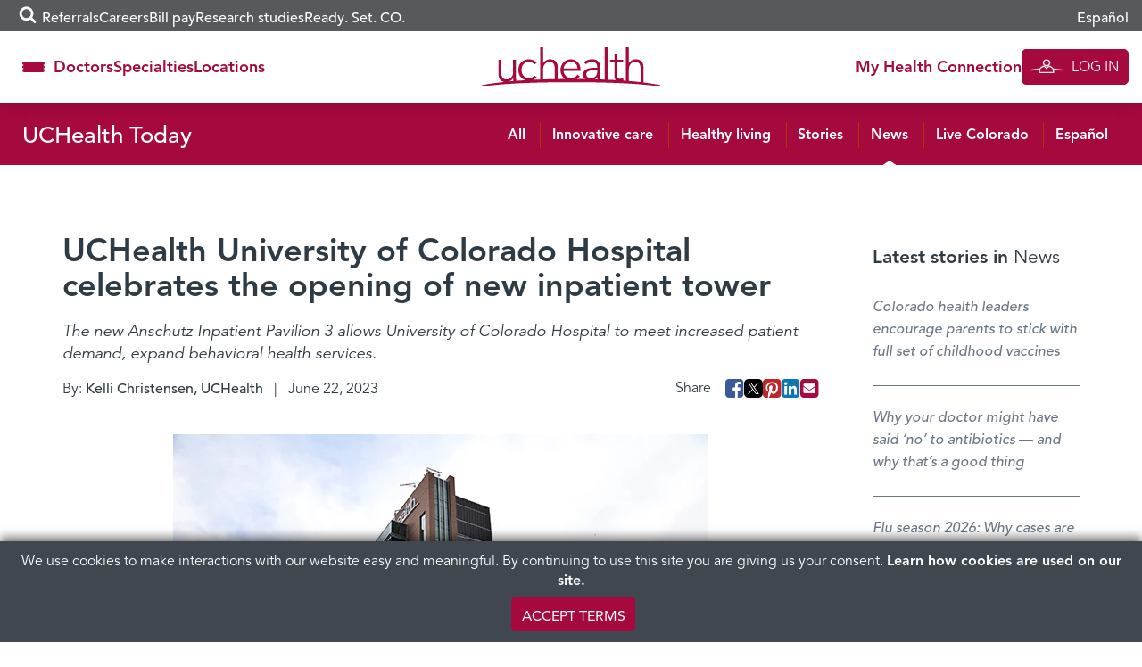

--- FILE ---
content_type: text/css
request_url: https://www.uchealth.org/today/wp-content/plugins/uchealth-blocks/blocks/google-maps-embed/css/google-maps-embed-style.css?ver=1769125143
body_size: -350
content:
uchealth-block-google-maps-embed{display:block;height:var(--height,300px);max-height:80vh}uchealth-block-google-maps-embed .acf-map{width:100%;height:100%}uchealth-block-google-maps-embed .acf-map img{max-width:inherit!important}uchealth-block-google-maps-embed .acf-map .gm-style-iw-a h6{margin:0;font-family:var(--font__500);font-size:14px}#content uchealth-block-google-maps-embed,.entry-content-styles uchealth-block-google-maps-embed{margin-bottom:1em}.editor-styles-wrapper.block-editor-writing-flow .acf-block-preview uchealth-block-google-maps-embed{pointer-events:none;-webkit-user-select:none;-moz-user-select:none;-ms-user-select:none;user-select:none}